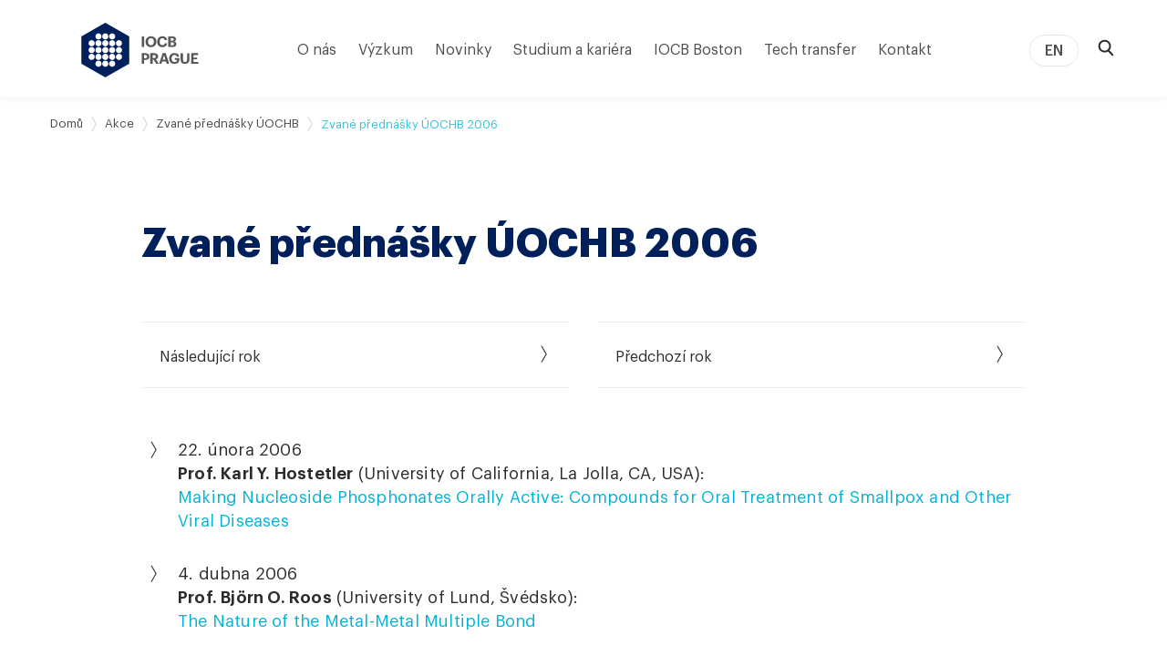

--- FILE ---
content_type: text/html; charset=UTF-8
request_url: https://www.uochb.cz/cs/zvane-prednasky-uochb-2006
body_size: 101675
content:
<!DOCTYPE html>
<html lang="cs">
<head>
  <meta charset="UTF-8">
  <meta name="viewport" content="width=device-width, initial-scale=1, minimum-scale=1, maximum-scale=1">

    <link rel="apple-touch-icon" sizes="57x57" href="/favicon/apple-icon-57x57.png">
  <link rel="apple-touch-icon" sizes="60x60" href="/favicon/apple-icon-60x60.png">
  <link rel="apple-touch-icon" sizes="72x72" href="/favicon/apple-icon-72x72.png">
  <link rel="apple-touch-icon" sizes="76x76" href="/favicon/apple-icon-76x76.png">
  <link rel="apple-touch-icon" sizes="114x114" href="/favicon/apple-icon-114x114.png">
  <link rel="apple-touch-icon" sizes="120x120" href="/favicon/apple-icon-120x120.png">
  <link rel="apple-touch-icon" sizes="144x144" href="/favicon/apple-icon-144x144.png">
  <link rel="apple-touch-icon" sizes="152x152" href="/favicon/apple-icon-152x152.png">
  <link rel="apple-touch-icon" sizes="180x180" href="/favicon/apple-icon-180x180.png">
  <link rel="icon" type="image/png" sizes="192x192" href="/favicon/android-icon-192x192.png">
  <link rel="icon" type="image/png" sizes="32x32" href="/favicon/favicon-32x32.png">
  <link rel="icon" type="image/png" sizes="96x96" href="/favicon/favicon-96x96.png">
  <link rel="icon" type="image/png" sizes="16x16" href="/favicon/favicon-16x16.png">
  <link rel="manifest" href="/favicon/manifest.json">

      
  <meta name="msapplication-TileColor" content="#ffffff">
  <meta name="msapplication-TileImage" content="/favicon/ms-icon-144x144.png">
  <meta name="theme-color" content="#ffffff">

  <title>
    Zvané přednášky ÚOCHB 2006
  </title>

  <meta name="description" content="V rámci cyklu Zvaných přednášek ÚOCHB hostíme na půdě našeho ústavu ty nejvýznačnější a nejzajímavější chemiky z celého světa od vycházejících hvězd až po držitele Nobelovy ceny.">
  <meta name="author" content="ÚOCHB">

  <meta name="twitter:card" content="summary_large_image">
  <meta name="twitter:site" content="@IOCBPrague">
  <meta name="twitter:creator" content="@IOCBPrague">
  <meta name="twitter:title" content="Zvané přednášky ÚOCHB 2006">
  <meta name="twitter:description"
        content="V rámci cyklu Zvaných přednášek ÚOCHB hostíme na půdě našeho ústavu ty nejvýznačnější a nejzajímavější chemiky z celého světa od vycházejících hvězd až po držitele Nobelovy ceny.">
  <meta name="twitter:image"
        content="https://www.uochb.cz/upload/files/c0/09/c00922bded0f7f21b4ae5b2c40de4d76ad610408.JPG">

  <meta property="og:url" content="https://www.uochb.cz/cs/zvane-prednasky-uochb-2006">
  <meta property="og:type" content="website">
  <meta property="og:title"
        content="Zvané přednášky ÚOCHB 2006">
  <meta property="og:image"
        content="https://www.uochb.cz/upload/files/c0/09/c00922bded0f7f21b4ae5b2c40de4d76ad610408.JPG">
  <meta property="og:description"
        content="V rámci cyklu Zvaných přednášek ÚOCHB hostíme na půdě našeho ústavu ty nejvýznačnější a nejzajímavější chemiky z celého světa od vycházejících hvězd až po držitele Nobelovy ceny.">
  <meta property="og:site_name" content="ÚOCHB">
  <meta property="og:locale" content="cs">

  <link rel="stylesheet" type="text/css" href="/styles.css?v=1769667645">

    <link rel="stylesheet" href="https://cdn.jsdelivr.net/gh/orestbida/cookieconsent@v2.8.8/dist/cookieconsent.css" media="print" onload="this.media='all'">
  <style>
    #cc--main {
      --cc-bg: #fff;
      --cc-text: #112954;

      /* primary button */
      --cc-btn-primary-bg: #00205b;
      --cc-btn-primary-text: var(--cc-bg);
      --cc-btn-primary-hover-bg: #002975;

      /* secpndary button */
      --cc-btn-secondary-bg: #dfe7f9;
      --cc-btn-secondary-text: var(--cc-text);
      --cc-btn-secondary-hover-bg: #c6d1ea;
      --cc-toggle-bg-off: #8fa8d6;
      --cc-toggle-bg-on: #3859d0;
      --cc-toggle-bg-readonly: #cbd8f1;
      --cc-toggle-knob-bg: #fff;
      --cc-toggle-knob-icon-color: #ecf2fa;
      --cc-block-text: var(--cc-text);
      --cc-cookie-category-block-bg: #ebeff9;
      --cc-cookie-category-block-bg-hover: #dbe5f9;
      --cc-section-border: #f1f3f5;
      --cc-cookie-table-border: #e1e7f3;
      --cc-overlay-bg: rgba(230, 235, 255, .85);
      --cc-webkit-scrollbar-bg: #ebeff9;
      --cc-webkit-scrollbar-bg-hover: #3859d0;
    }

    #cc--main #cm {
      right: 0;
      left: 0;
      bottom: 0;
      max-width: 100%;
    }

    #cc--main #c-inr {
      max-width: 50em;
      margin: auto;
    }

    #cc--main  .cc-link {
      color: #00B4D5;
      border: 0;
    }
    #cc--main  .cc-link:hover {
      color: #33dfff;
      text-decoration: underline;
    }

    #cc--main #c-ttl{
      color: var(--cc-btn-primary-bg);
    }

    /* Custom border radius */
    #cc--main #cm,
    #cc--main #s-bl .act .b-acc,
    #cc--main #s-inr,
    #cc--main .cc_div .b-tl,
    #cc--main .cc_div .c-bl{
      border-radius: 0;
    }

    #cc--main .cc_div .c-bn{
      border-radius: 0;
    }
  </style>
</head>
<body>
<div class="cc-custom">
  <script defer src="https://cdn.jsdelivr.net/gh/orestbida/cookieconsent@v2.8.8/dist/cookieconsent.js"></script>
</div>
<script>
  const cookieRerenderCallbacks = [];


  window.addEventListener('load', function(){
    // obtain plugin
    const cc = initCookieConsent();

    // run plugin with your configuration
    cc.run({
      current_lang: 'cs',
      autoclear_cookies: true,                   // default: false
      page_scripts: true,                        // default: false

      // mode: 'opt-in'                          // default: 'opt-in'; value: 'opt-in' or 'opt-out'
      // delay: 0,                               // default: 0
      // auto_language: '',                      // default: null; could also be 'browser' or 'document'
      // autorun: true,                          // default: true
      // force_consent: false,                   // default: false
      // hide_from_bots: false,                  // default: false
      // remove_cookie_tables: false             // default: false
      // cookie_name: 'cc_cookie',               // default: 'cc_cookie'
      // cookie_expiration: 182,                 // default: 182 (days)
      // cookie_necessary_only_expiration: 182   // default: disabled
      cookie_domain: '.' + location.hostname.split('.').slice(-2).join('.'),  // .uochb.cz or .uochb.localhost
      // cookie_path: '/',                       // default: root
      // cookie_same_site: 'Lax',                // default: 'Lax'
      // use_rfc_cookie: false,                  // default: false
      // revision: 0,                            // default: 0

      onFirstAction: function(user_preferences, cookie){},

      onAccept: function (cookie) {
        cookieRerenderCallbacks.forEach(callback => {
          callback(cookie.categories);
        })
      },

      onChange: function (cookie, changed_categories) {
        cookieRerenderCallbacks.forEach(callback => {
          callback(cookie.categories);
        })
      },

      gui_options: {
        consent_modal: {
          layout: 'cloud',               // box/cloud/bar
          position: 'bottom center',     // bottom/middle/top + left/right/center
          transition: 'slide',           // zoom/slide
          swap_buttons: false            // enable to invert buttons
        },
        settings_modal: {
          layout: 'box',                 // box/bar
          // position: 'left',           // left/right
          transition: 'slide'            // zoom/slide
        }
      },

      languages: {
        'cs': {
          consent_modal: {
            title: 'Používáme cookies',
            description: 'Tento web používá soubory cookie. Ty potřebujeme pro usnadnění jeho používání, vylepšování obsahu a poskytování vloženého obsahu ze sociálních sítí. <button type="button" data-cc="c-settings" class="cc-link">Podrobné nastavení</button>',
            primary_btn: {
              text: 'Přijmout vše',
              role: 'accept_all'
            },
            secondary_btn: {
              text: 'Přijmout nezbytné',
              role: 'accept_necessary'
            }
          },
          settings_modal: {
            title: 'Nastavení cookies',
            save_settings_btn: 'Uložit nastavení',
            accept_all_btn: 'Přijmout vše',
            reject_all_btn: 'Přijmout nezbytné',
            close_btn_label: 'Zavřít',
            cookie_table_headers: [
              {col1: 'Název'},
              {col2: 'Doména'},
              {col3: 'Expirace'},
              {col4: 'Popis'}
            ],
            blocks: [
              {
                title: 'Používáme cookies',
                description: 'Tento web používá soubory cookie. Ty potřebujeme pro usnadnění jeho používání, vylepšování obsahu a poskytování vloženého obsahu ze sociálních sítí.',
              }, {
                title: 'Nezbytné',
                description: 'Tyto cookies jsou nezbytné pro správné fungování webu.',
                toggle: {
                  value: 'necessary',
                  enabled: true,
                  readonly: true
                },
                cookie_table: [{
                  col1: 'PHPSESSID',
                  col2: 'www.uochb.cz',
                  col3: 'Po dobu relace (do zavření prohlížeče)',
                  col4: 'Slouží k rozpoznání uživatele a k zajištění požadovaného stavu stránky.',
                },{
                  col1: 'cc_cookie',
                  col2: 'www.uochb.cz',
                  col3: '6 měsíců',
                  col4: 'Slouží k zapamatování vaší volby nastavení cookies',
                }]
              }, {
                title: 'Analytické a marketingové',
                description: 'Tyto soubory cookie od společnosti Google slouží ke statistickým účelům (Google Analytics) a k měření účinnosti reklamních kampaní (Google Ads). Pomáhají nám sledovat, jak naši uživatelé web používají, a měřit úspěšnost reklamních aktivit.',
                toggle: {
                  value: 'analytics',     // your cookie category
                  enabled: false,
                  readonly: false
                },
                cookie_table: [             // list of all expected cookies
                  {
                    col1: '^_ga',
                    col2: 'google.com',
                    col3: '2 roky',
                    col4: 'Používá se k uložení a počítání zobrazení stránek. Pomáhá nám porozumět, jakým způsobem návštěvníci stránky využívají.',
                    is_regex: true
                  },
                  {
                    col1: '_gid',
                    col2: 'google.com',
                    col3: '1 den',
                    col4: 'Používá se k uložení a počítání zobrazení stránek. Pomáhá nám porozumět, jakým způsobem návštěvníci stránky využívají.',
                  },

                  {
                    col1: '_gcl_au',
                    col2: 'google.com',
                    col3: '90 dní',
                    col4: 'Používá se pro propojení kliknutí na reklamu s konverzí na webu (Google Ads).',
                  },
                  {
                    col1: '_gcl_aw',
                    col2: 'google.com',
                    col3: '90 dní',
                    col4: 'Ukládá informace o kliknutí na reklamu pro měření konverzí (Google Ads).',
                  }
                ]
              }, {
                title: 'Vložený obsah – Twitter',
                description: 'Na stránkách používáme vložený obsah z Twitteru. Pro zobrazení tohoto obsahu musíte přijmout následující cookies:',
                toggle: {
                  value: 'third-party-twitter',
                  enabled: false,
                  readonly: false
                },
                cookie_table: [
                  {
                    col1: 'guest_id, guest_id_ads, guest_id_marketing, personalization_id, _twitter_sess',
                    col2: '.twitter.com',
                    col3: '1 až 2 roky',
                    col4: 'Slouží pro zobrazení vloženého obsahu z Twitteru.',
                  },
                ]
              }, {
                title: 'Vložený obsah – YouTube',
                description: 'Na stránkách používáme vložený obsah z YouTube. Pro zobrazení tohoto obsahu musíte přijmout následující cookies:',
                toggle: {
                  value: 'third-party-youtube',
                  enabled: false,
                  readonly: false
                },
                cookie_table: [
                  {
                    col1: '^__Secure.*, AEC, APISID, CONSENT, HSID, NID, SAPISID, SEARCH_SAMESITE, SID, SIDCC, SSID,',
                    col2: 'google.com',
                    col3: '1 hodina až 1 rok ',
                    col4: 'Slouží pro zobrazení vložených videí z YouTube.',
                    is_regex: true
                  },
                  {
                    col1: '^__Secure.*, VISITOR_INFO.*, APISID, CONSENT, HSID, LOGIN_INFO, OTZ, PREF, SAPISID, SID, SIDCC, SSID, YSC',
                    col2: 'youtube.com',
                    col3: '1 hodina až 1 rok ',
                    col4: 'Slouží pro zobrazení vložených videí z YouTube.',
                    is_regex: true
                  },
                ]
              }, {
                title: 'Vložený obsah – Spotify',
                description: 'Na stránkách používáme vložený obsah ze Spotify. Pro zobrazení tohoto obsahu musíte přijmout následující cookies:',
                toggle: {
                  value: 'third-party-spotify',
                  enabled: false,
                  readonly: false
                },
                cookie_table: [
                  {
                    col1: 'sp_landing',
                    col2: '.spotify.com',
                    col3: '1 den',
                    col4: 'Slouží pro zobrazení vloženého obsahu ze Spotify.',
                  },
                  {
                    col1: 'sp_t',
                    col2: '.spotify.com',
                    col3: '1 rok',
                    col4: 'Slouží pro zobrazení vloženého obsahu ze Spotify.',
                  }
                ]
            }, {
                title: 'Vložený obsah – Facebook',
                description: 'Na stránkách používáme vložený obsah z Facebooku. Pro zobrazení tohoto obsahu musíte přijmout následující cookies:',
                toggle: {
                  value: 'third-party-facebook',
                  enabled: false,
                  readonly: false
                },
                cookie_table: [
                  {
                    col1: 'datr',
                    col2: 'facebook.com',
                    col3: '1 rok',
                    col4: 'Slouží pro zobrazení vloženého obsahu z Facebooku.',
                  }
                ]
              },
            ]
          }
        },
        'en': {
          consent_modal: {
            title: 'We use cookies',
            description: 'This website uses cookies to ensure it functions properly, to allow us better understand and improve user experience and to show the content of third-party services used by our website. <button type="button" data-cc="c-settings" class="cc-link">Let me choose.</button>',
            primary_btn: {
              text: 'Accept all',
              role: 'accept_all'
            },
            secondary_btn: {
              text: 'Accept necessary',
              role: 'accept_necessary'
            }
          },
          settings_modal: {
            title: 'Cookie preferences',
            save_settings_btn: 'Save settings',
            accept_all_btn: 'Accept all',
            reject_all_btn: 'Accept necessary',
            close_btn_label: 'Close',
            cookie_table_headers: [
              {col1: 'Name'},
              {col2: 'Domain'},
              {col3: 'Expiration'},
              {col4: 'Description'}
            ],
            blocks: [
              {
                title: 'We use cookies',
                description: 'This website uses cookies to ensure it functions properly, to allow us better understand and improve user experience and to show the content of third-party services used by our website.',
              }, {
                title: 'Strictly necessary cookies',
                description: 'These cookies are essential for the proper functioning of our website.',
                toggle: {
                  value: 'necessary',
                  enabled: true,
                  readonly: true
                },
                cookie_table: [{
                  col1: 'PHPSESSID',
                  col2: 'www.uochb.cz',
                  col3: 'For the session (until the browser is closed)',
                  col4: 'Used to maintain an anonymous user session from the server side.',
                },{
                  col1: 'cc_cookie',
                  col2: 'www.uochb.cz',
                  col3: '6 months',
                  col4: 'Used to remember your cookie preferences.',
                }]
              }, {
                title: 'Analytics and marketing cookies',
                description: 'These Google cookies are used for statistical purposes (Google Analytics) and to measure the effectiveness of advertising campaigns (Google Ads). They help us track how visitors use the website and measure the success of our advertising activities.',
                toggle: {
                  value: 'analytics',     // your cookie category
                  enabled: false,
                  readonly: false
                },
                cookie_table: [             // list of all expected cookies
                  {
                    col1: '^_ga',
                    col2: 'google.com',
                    col3: '2 years',
                    col4: 'To store and count pageviews. It helps us understand how visitors use the site.',
                    is_regex: true
                  },
                  {
                    col1: '_gid',
                    col2: 'google.com',
                    col3: '1 day',
                    col4: 'To store and count pageviews. It helps us understand how visitors use the site.',
                  },

                  {
                    col1: '_gcl_au',
                    col2: 'google.com',
                    col3: '90 days',
                    col4: 'Used to link ad clicks with conversions on the website (Google Ads).',
                  },
                  {
                    col1: '_gcl_aw',
                    col2: 'google.com',
                    col3: '90 days',
                    col4: 'Stores information about ad clicks for conversion measurement (Google Ads).',
                  }
                ]
              }, {
                title: 'Embedded content – Twitter',
                description: 'We use embedded content from Twitter on the site. To view the content, you must accept the following cookies:',
                toggle: {
                  value: 'third-party-twitter',
                  enabled: false,
                  readonly: false
                },
                cookie_table: [
                  {
                    col1: 'guest_id, guest_id_ads, guest_id_marketing, personalization_id, _twitter_sess',
                    col2: '.twitter.com',
                    col3: '1 to 2 years',
                    col4: 'To view embedded content from Twitter.',
                  }
                ]
              }, {
                title: 'Embedded content – YouTube',
                description: 'We use embedded content from YouTube on the site. To view the content, you must accept the following cookies:',
                toggle: {
                  value: 'third-party-youtube',
                  enabled: false,
                  readonly: false
                },
                cookie_table: [
                  {
                    col1: '^__Secure.*, AEC, APISID, CONSENT, HSID, NID, SAPISID, SEARCH_SAMESITE, SID, SIDCC, SSID,',
                    col2: 'google.com',
                    col3: '1 hour to 1 year',
                    col4: 'To view embedded videos from YouTube.',
                    is_regex: true
                  },
                  {
                    col1: '^__Secure.*, VISITOR_INFO.*, APISID, CONSENT, HSID, LOGIN_INFO, OTZ, PREF, SAPISID, SID, SIDCC, SSID, YSC',
                    col2: 'youtube.com',
                    col3: '1 hour to 1 year',
                    col4: 'To view embedded videos from YouTube.',
                    is_regex: true
                  },
                ]
              },{
                title: 'Embedded content – Spotify',
                description: 'We use embedded content from Spotify on the site. To view the content, you must accept the following cookies:',
                toggle: {
                  value: 'third-party-spotify',
                  enabled: false,
                  readonly: false
                },
                cookie_table: [
                  {
                    col1: 'sp_landing',
                    col2: '.spotify.com',
                    col3: '1 day',
                    col4: 'To view embedded content from Spotify.',
                  },
                  {
                    col1: 'sp_t',
                    col2: '.spotify.com',
                    col3: '1 year',
                    col4: 'To view embedded content from Spotify.',
                  }
                ]
              }, {
                title: 'Embedded content – Facebook',
                description: 'We use embedded content from Facebook on the site. To view the content, you must accept the following cookies:',
                toggle: {
                  value: 'third-party-facebook',
                  enabled: false,
                  readonly: false
                },
                cookie_table: [
                  {
                    col1: 'datr',
                    col2: 'facebook.com',
                    col3: '1 year',
                    col4: 'To view embedded content from Facebook.',
                  }
                ]
              },
            ]
          }
        },
      }
    });
  });
</script>

<script type="text/plain" data-cookiecategory="third-party-facebook">
  (function (d, s, id) {
    var js, fjs = d.getElementsByTagName(s)[0];
    if (d.getElementById(id)) return;
    js = d.createElement(s);
    js.id = id;
    js.src = 'https://connect.facebook.net/en_GB/sdk.js#xfbml=1&version=v3.2';
    fjs.parentNode.insertBefore(js, fjs);
  }(document, 'script', 'facebook-jssdk'));
</script>

<!-- Facebook Pixel Code -->
<script type="text/plain" data-cookiecategory="third-party-facebook">
  !function (f, b, e, v, n, t, s) {
    if (f.fbq) return;
    n = f.fbq = function () {
      n.callMethod ?
        n.callMethod.apply(n, arguments) : n.queue.push(arguments)
    };
    if (!f._fbq) f._fbq = n;
    n.push = n;
    n.loaded = !0;
    n.version = '2.0';
    n.queue = [];
    t = b.createElement(e);
    t.async = !0;
    t.src = v;
    s = b.getElementsByTagName(e)[0];
    s.parentNode.insertBefore(t, s)
  }(window, document, 'script',
    'https://connect.facebook.net/en_US/fbevents.js');
  fbq('init', '781294938699707');
  fbq('track', 'PageView');
</script>
<!-- End Facebook Pixel Code -->

<!-- Google tag (gtag.js) / GA4 + Google Ads -->
<script type="text/plain" data-cookiecategory="analytics" async src="https://www.googletagmanager.com/gtag/js?id=G-W90ET1YP61"></script>
<script type="text/plain" data-cookiecategory="analytics">
  window.dataLayer = window.dataLayer || [];
  function gtag(){dataLayer.push(arguments);}
  gtag('js', new Date());
  gtag('config', 'G-W90ET1YP61');
  gtag('config', 'AW-17909193478');
</script>



  <template id="search-item-template">
  <div class="a-search-item" :class="[mainModifier]" @click="openLink">
    <div class="a-search-item__content">
      <span class="a-search-item__main" v-html="main">
        <span>${main}</span>
      </span>
      <small
        class="a-search-item__second"
        :class="[secondClass]"
        v-html="second"
        >${second}</small
      >
      <small v-if="type == 'event'">${date}</small>
    </div>
    <span class="a-search-item__open-wrapper">
      <img class="a-search-item__open" src="/images/open-paper.png" />
    </span>
  </div>
</template><template id="spinner-template">
    <div class="loader" :style="loaderStyle">
        <div class="atom-spinner">
            <div class="spinner-inner">
                <div class="spinner-line"></div>
                <div class="spinner-line"></div>
                <div class="spinner-line"></div>
                <!--Chrome renders little circles malformed :(-->
                <div class="spinner-circle">
                &#9679;
                </div>
            </div>
        </div>
    </div>
</template><template id="article-preview-template">
  <a :href="href" class="m-articlePreview">
    <div class="m-articlePreview__content">
      <div
        class="m-articlePreview__content-date m-articlePreview__content-date--margin-top__none"
        v-if="date"
      >${ date }</div>

      <div class="m-articlePreview__content-title m-articlePreview__content-title--list">${ title }</div>

      <div v-if="image" class="m-articlePreview__archive-image-container is-for-mobile">
        <img class="m-articlePreview__archive-image" :src="image" alt="" />
      </div>

      <div class="m-articlePreview__content-text" v-html="text"></div>

      <div class="m-articlePreview__content-link">
        <div class="a-link" style="margin-top: 24px;">
          Přejít na článek
          <div class="m-publicationPreview__arrow">
            <div class="a-link__icon"><svg width="6" height="17" viewBox="0 0 6 17" fill="none" xmlns="http://www.w3.org/2000/svg">
<path fill-rule="evenodd" clip-rule="evenodd" d="M1.24042 0.209665L5.81669 8.14204L1.24042 16.0684H0.289063L4.86063 8.14204L0.289063 0.209665H1.24042Z" fill="#4A4A4A"/>
<mask id="mask0" x="0" y="0" width="6" height="17">
<path fill-rule="evenodd" clip-rule="evenodd" d="M1.24042 0.209665L5.81669 8.14204L1.24042 16.0684H0.289063L4.86063 8.14204L0.289063 0.209665H1.24042Z" fill="white"/>
</mask>
<g mask="url(#mask0)">
<rect x="-9" y="-4" width="24" height="24" fill="#00205B"/>
</g>
</svg>
</div>
          </div>
        </div>
      </div>
    </div>

    <div v-if="image" class="m-articlePreview__archive-image-container">
      <img class="m-articlePreview__archive-image" :src="image" alt="" />
    </div>
  </a>
</template>
<template id="event-preview-big-template">
    <a :href="link" class="m-eventPreviewBig">
        <div class="m-eventPreviewBig__content">
            <div class="m-eventPreviewBig__content-label">${ label }</div>
            <div class="m-eventPreviewBig__content-title">${ title }</div>
            <div class="m-eventPreviewBig__content-date">
                <span>${ date }</span>
            </div>
            <div class="m-eventPreviewBig__content-location" v-if="location">
                ${ location }
            </div>

            <div
                v-if="image"
                class="m-eventPreviewBig__image-container is-for-mobile"
            >
                <img class="m-eventPreviewBig__image" :src="image" />
            </div>

            <div class="m-eventPreviewBig__content-text" v-html="text"></div>
            <div class="m-eventPreviewBig__content-link">
                <span class="a-link">
                    Pokračovat na událost
                    <img
                        :src="'/icon/arrow-right.svg'"
                        class="a-link__icon"
                        alt=""
                    />
                </span>
            </div>
        </div>

        <div
            v-if="image"
            class="m-eventPreviewBig__image-container is-for-desktop"
        >
            <img class="m-eventPreviewBig__image" :src="image" />
        </div>
    </a>
</template>
<template id="header-main-search-template">
    <header class="m-header-main-search">
        <div class="a-container">
            <div class="m-header-main-search__content">
                <div class="m-header-main-search__rest"></div>
                <div class="m-header-main-search__input-wrapper">
                    <div class="m-header-main-search__input-image-wrapper">
                        <img
                            class="m-header-main-search__input-loop"
                            src="/images/search-loop.svg"
                            alt="Vyhledávání"
                        />
                    </div>

                    <input
                        autofocus
                        class="m-header-main-search__input"
                        type="text"
                        placeholder="Vyhledat na UOCHB…"
                        v-model="searchValue"
                        @keyup="onChange"
                        name="search"
                    />

                    <span
                        class="m-header-main-search__cancel-button"
                        @click="resetSearchQuery"
                        >x</span
                    >
                </div>

                <div class="m-header-main-search__close-wrapper">
                    <div class="m-header-main-search__close">
                        <a
                            class="m-header-main-search__close-link"
                            :href="backLink"
                            >Zrušit</a
                        >
                    </div>
                </div>
            </div>
        </div>
    </header>
</template>
<template id="instrument-category-preview-template">

    <a :href="link" class="m-instrument-category-preview">
        <div class="m-instrument-category-preview__content">
            <div class="m-instrument-category-preview__name">
                ${ name }
            </div>
        </div>
        <span class="m-instrument-category-preview__button">
            <img :src="'/icon/arrow-right-primary.svg'" alt="">
        </span>
    </a>

</template>
<template id="instrument-preview-template">
  <a :href="link" class="m-instrument-preview">
    <div class="m-instrument-preview__content">
      <div class="m-instrument-preview__name">${ name }</div>
      <div class="m-instrument-preview__image is-for-mobile">
        <img :src="image" :alt="imageAlt" v-if="image" />
      </div>

      <div class="m-instrument-preview__desc" v-html="description"></div>
    </div>
    <div class="m-instrument-preview__image is-for-desktop">
      <img :src="image" :alt="imageAlt" v-if="image" />
    </div>
  </a>
</template>
<template id="member-preview-template">
    <div class="member-preview">
        <div v-if="image" class="member-preview__image-container" :src="image">
            <img class="member-preview__image" :src="image" />
        </div>
        <div class="member-preview__text">
            <div class="member-preview__name">${ name }</div>

            <div class="member-preview__position">${ position }</div>
        </div>
        <img
            v-if="showArrow"
            src="/icon/arrow-right.svg"
            alt=""
            class="a-link__icon a-link__icon--no-martgin-right"
        />
    </div>
</template>
<template id="open-position-preview-template">

    <a :href="link" class="m-openPositionPreview">

        <div class="m-openPositionPreview__content">
            <div class="m-openPositionPreview__position">${ position }</div>
            <div class="m-openPositionPreview__name">${ name }</div>
            <div class="m-openPositionPreview__description">${ description }</div>
        </div>

        <div class="m-openPositionPreview__arrow">
            <svg width="6" height="17" viewBox="0 0 6 17" fill="none" xmlns="http://www.w3.org/2000/svg">
<path fill-rule="evenodd" clip-rule="evenodd" d="M1.24042 0.209665L5.81669 8.14204L1.24042 16.0684H0.289063L4.86063 8.14204L0.289063 0.209665H1.24042Z" fill="#4A4A4A"/>
<mask id="mask0" x="0" y="0" width="6" height="17">
<path fill-rule="evenodd" clip-rule="evenodd" d="M1.24042 0.209665L5.81669 8.14204L1.24042 16.0684H0.289063L4.86063 8.14204L0.289063 0.209665H1.24042Z" fill="white"/>
</mask>
<g mask="url(#mask0)">
<rect x="-9" y="-4" width="24" height="24" fill="#00205B"/>
</g>
</svg>
        </div>

    </a>

</template>
<template id="publication-preview-template">
  <div class="m-publicationPreview">
    <div class="m-publicationPreview__content">
      <div class="m-publicationPreview__name" v-html="name"></div>

      <div
        class="m-publicationPreview__ArchiveImage-container is-for-mobile"
        v-if="photo"
      >
        <img :src="photo" alt="" class="m-publicationPreview__ArchiveImage" />
      </div>

      <div class="m-publicationPreview__authors">
        <template v-for="(author, count) in authors" :key="count">
          <div
            v-if="!author.ldapId"
            :class="{
              'm-publicationPreview__author': true,
              'm-publicationPreview__author--hidden':
                !showAllAuthors && count + 1 > sliceNumber,
            }"
          >
            ${ author.name }
          </div>
          <a
            v-else
            :href=" author.linkUrl"
            :target="author.linkTarget"
            :class="{
              'm-publicationPreview__author': true,
              'm-publicationPreview__author--with-link': true,
              'm-publicationPreview__author--highlighted': author.isGroupAuthor,
              'm-publicationPreview__author--highlighted__blue': author.isGroupAuthor && author.groupColor == 'blue',
              'm-publicationPreview__author--highlighted__green': author.isGroupAuthor && author.groupColor == 'green',
              'm-publicationPreview__author--highlighted__orange': author.isGroupAuthor && author.groupColor == 'orange',
              'm-publicationPreview__author--hidden': !showAllAuthors && count + 1 > sliceNumber,
            }"
            >${ author.name }</a
          >
        </template>

        <button
          v-if="!showAllAuthors && authors.length > sliceNumber"
          @click.prevent="showAllAuthors = true"
          class="m-publicationPreview__more-authors"
        >
          + ${ authors.length - sliceNumber } ${ authors.length - sliceNumber >
          4 ? trans.mores : trans.more }
        </button>
      </div>

      <div class="m-publicationPreview__info" v-html="info"></div>

      <div v-if="link" class="m-publicationPreview__link">
        <a
          :href="link"
          target="_blank"
          rel="noopener"
          class="a-link"
          style="margin-top: 24px"
        >
          Přejít na publikaci
          <div class="m-publicationPreview__arrow">
            <div class="a-link__icon">
              <svg width="6" height="17" viewBox="0 0 6 17" fill="none" xmlns="http://www.w3.org/2000/svg">
<path fill-rule="evenodd" clip-rule="evenodd" d="M1.24042 0.209665L5.81669 8.14204L1.24042 16.0684H0.289063L4.86063 8.14204L0.289063 0.209665H1.24042Z" fill="#4A4A4A"/>
<mask id="mask0" x="0" y="0" width="6" height="17">
<path fill-rule="evenodd" clip-rule="evenodd" d="M1.24042 0.209665L5.81669 8.14204L1.24042 16.0684H0.289063L4.86063 8.14204L0.289063 0.209665H1.24042Z" fill="white"/>
</mask>
<g mask="url(#mask0)">
<rect x="-9" y="-4" width="24" height="24" fill="#00205B"/>
</g>
</svg>
            </div>
          </div>
        </a>
      </div>
    </div>

    <div
      class="m-publicationPreview__ArchiveImage-container is-for-desktop"
      v-if="photo"
    >
      <img :src="photo" alt="" class="m-publicationPreview__ArchiveImage" />
    </div>
  </div>
</template>
<template id="twitter-template">
  <div class="m-twitter" v-if="profileName">
    <div v-if="enabled" :key="container.width + 'x' + container.height">
      <a
        class="twitter-timeline"
        :href="'https://twitter.com/' + profileName"
        :data-width="container.width"
        :data-height="container.height"
        :data-link-color="container.color"
      >
        <spinner :style="{marginTop: '30px', marginBottom: '30px'}"></spinner>
      </a>
    </div>
    <div v-else>
      <div style="background-color: #dfe7f9; padding: 40px">
        <p>${ cookieTextBlocker }</p>
        <a href="" data-cc="c-settings">${ cookieTextOpenSettings }</a>
      </div>
    </div>
  </div>
</template>
<template id="unit-preview-template">

    <a :href="link" class="m-unitPreview" target="_blank" rel="noopener">

        <div class="m-unitPreview__content">

            <div class="m-unitPreview__tags">${ tags }</div>
            <div class="m-unitPreview__name-by-leader">${ nameByLeader }</div>
            <div class="m-unitPreview__name">${ name }</div>
            <div class="m-unitPreview__keywords">
                <div class="a-tag" v-for="(keyword, k) in keywords" :key="k">${ keyword }</div>
            </div>

        </div>

        <div class="m-unitPreview__arrow">
            <svg width="6" height="17" viewBox="0 0 6 17" fill="none" xmlns="http://www.w3.org/2000/svg">
<path fill-rule="evenodd" clip-rule="evenodd" d="M1.24042 0.209665L5.81669 8.14204L1.24042 16.0684H0.289063L4.86063 8.14204L0.289063 0.209665H1.24042Z" fill="#4A4A4A"/>
<mask id="mask0" x="0" y="0" width="6" height="17">
<path fill-rule="evenodd" clip-rule="evenodd" d="M1.24042 0.209665L5.81669 8.14204L1.24042 16.0684H0.289063L4.86063 8.14204L0.289063 0.209665H1.24042Z" fill="white"/>
</mask>
<g mask="url(#mask0)">
<rect x="-9" y="-4" width="24" height="24" fill="#00205B"/>
</g>
</svg>
        </div>

    </a>

</template>
<template id="vue-content-gallery-template">
  <section class="o-vueContentGallery">
    <figure class="o-vueContentGallery__figure">
      <img
        :src="activeImage.path"
        :alt="activeImage.alt || ''"
        class="o-vueContentGallery__active"
      />

      <figcaption
        class="o-vueContentGallery__caption"
        v-html="activeImage.caption"
      ></figcaption>
    </figure>

    <ul class="o-vueContentGallery__thumbnails">
      <li>
        <img
          v-for="(image, i) in images"
          :src="image.path"
          :alt="image.alt"
          class="o-vueContentGallery__thumbnail"
          @click="selectImage(i)"
          @keypress.enter="selectImage(i)"
          :tabindex="i + 1"
        >
      </li>
    </ul>
  </section>
</template>
<template id="archive-filter-template">
  <form class="o-archive-filter" ref="filterForm">
    <div class="o-archive-filter__block" v-if="enableSearch">
      <div class="o-archive-filter__input-wrapper">
        <div class="o-archive-filter__input-image-wrapper">
          <img class="o-archive-filter__input-loop" :src="'/images/search-loop.svg'" alt />
        </div>
        <input
          class="o-archive-filter__input"
          type="text"
          placeholder="Vyhledejte cokoliv…"
          v-model="searchValue"
          @keyup="onChange"
          name="search"
        />
      </div>
    </div>

    <div class="o-archive-filter__block" v-for="item in fields">
      <div class="o-archive-filter__header" @click="item.opened = !item.opened">
        <div class="o-archive-filter__label">${ item.label }</div>
        <div class="o-archive-filter__button">+</div>
      </div>

      <div class="o-archive-filter__content" v-show="item.opened">
        <div class="o-archive-filter__tags" v-if="item.type === 'tags'">
          <div class="o-archive-filter__tag" v-for="tag in item.tags">
            <!--  include web_atom('tag') with {
                        text: tag.text,
                        size: "sm",
                        type: loop.first ? "active" : ""
            }-->
            ${ tag.text }
          </div>
        </div>

        <div v-if="item.type === 'search'">
          <vue-multiselect
            v-model="item.model"
            :options="getOptions(item)"
            :multiple="true"
            :close-on-select="false"
            :clear-on-select="false"
            label="apiLabel"
            track-by="apiId"
            @search-change="asyncFind"
            :internal-search="false"
            open-direction="bottom"
            :id="item.key"
            @select="onChange"
            @remove="onChange"
            select-label="✓"
            deselect-label="×"
            selected-label="✓"
            placeholder="Vyberte možnost"
          >
            <span slot="noOptions">Žádné výsledky.</span>
            <span slot="noResult">Žádné výsledky.</span>
          </vue-multiselect>
        </div>

        <div class="o-archive-filter__rows" v-if="item.type === 'checkbox'">
          <div class="o-archive-filter__row" v-for="checkbox in item.choices">
            <label class="o-archive-filter__row-label">
              <input
                type="checkbox"
                class="o-archive-filter__control"
                :value="checkbox.value"
                @change="onChange"
                v-model="item.model"
              />
              <span class="o-archive-filter__checkmark"></span>
              ${ checkbox.label }
            </label>
          </div>
        </div>

        <div class="o-archive-filter__rows" v-if="item.type === 'radio'">
          <div class="o-archive-filter__row" v-for="radio in item.choices">
            <label class="o-archive-filter__row-label">
              <input
                type="radio"
                class="o-archive-filter__control"
                :value="radio.value"
                @change="onChange"
                :selected="radio.selected"
                v-model="item.model"
              />
              <span class="o-archive-filter__checkmark o-archive-filter__checkmark--rounded"></span>
              ${ radio.label }
            </label>
          </div>
        </div>

        <div class="o-archive-filter__radios" v-if="item.type === 'radioWithCheckboxes'">
          <div class="o-archive-filter__row" v-for="radio in item.choices">
            <label class="o-archive-filter__row-label">
              <input
                type="radio"
                class="o-archive-filter__control"
                :value="radio.value"
                @change="onChange"
                v-model="item.model"
              />
              <span class="o-archive-filter__checkmark o-archive-filter__checkmark--rounded"></span>
              ${ radio.label }
            </label>

            <div v-if="item.model == radio.value" class="o-archive-filter__subchoices">
              <div class="o-archive-filter__row" v-for="checkbox in radio.choices">
                <label class="o-archive-filter__row-label">
                  <input
                    type="checkbox"
                    class="o-archive-filter__control"
                    :value="checkbox.value"
                    @change="onChange"
                    v-model="item.checkboxesModel"
                    :disabled="item.model !== radio.value"
                  />
                  <span class="o-archive-filter__checkmark"></span>
                  ${ checkbox.label }
                </label>
              </div>
            </div>
          </div>
        </div>
      </div>
    </div>

    <a v-for="(link, l) in links" :class="blockClassName(link)" :key="l" :href="link.link">
      <div class="o-archive-filter__header">
        <div class="o-archive-filter__label">${ link.label }</div>
      </div>
    </a>
  </form>
</template>
<template id="archive-template">
  <div class="o-archive">
    <archive-filter
      :enable-search="config.search"
      :fields="config.filter"
      :links="config.links"
      :default-items="config.items"
      @change="updateList"
      @init="updateList"
    ></archive-filter>

    <div class="o-archive-positions">
      <div
        class="o-archive-positions__item o-archive-positions__item--header"
        v-if="config.heading"
      >
        <div class="o-archive__heading">${ config.heading }</div>

        <a class="a-link" :href="config.backLink.link.url" v-if="config.backLink">
          <img
            :src="'/icon/arrow-right.svg'"
            class="a-link__icon-left a-link__icon-left--arrow"
            alt
          />
          ${ config.backLink.label }
        </a>
      </div>

      <div v-if="items && items.length > 0">
        <open-position-preview
          v-if="type === 'open-position'"
          v-for="(item, i) in items"
          :key="i"
          class="o-archive-positions__item"
          :description="item.topic"
          :name="item.title"
          :position="item.type"
          :link="item.link"
        ></open-position-preview>

        <event-preview-big
          v-if="type === 'event'"
          v-for="(item, i) in items"
          :key="i"
          class="o-archive-positions__item"
          :image="item.image"
          :link="item.link"
          :title="item.title"
          :location="item.location"
          :label="item.labels.join(' | ')"
          :date="item.date"
          :text="item.text"
        ></event-preview-big>

        <publication-preview
          v-if="type === 'publication'"
          v-for="(item, i) in items"
          :key="i"
          :name="item.name"
          :info="item.info"
          :photo="item.photo"
          :link="item.link"
          :external="item.external"
          :authors="item.authors"
          class="o-archive-positions__item"
          :trans="trans"
        ></publication-preview>

        <article-preview
          v-if="type === 'article'"
          v-for="(item, i) in items"
          :key="i"
          :image="item.image"
          :title="item.title"
          :date="item.published"
          :text="item.text"
          :href="item.link"
          class="o-archive-positions__item"
        ></article-preview>

        <unit-preview
          v-if="type === 'unit'"
          v-for="(item, i) in items"
          :key="i"
          class="o-archive-positions__item"
          :name="item.name"
          :name-by-leader="item.nameByLeader"
          :keywords="item.keywords"
          :tags="item.tags.join(' | ')"
          :link="item.link"
        ></unit-preview>

        <instrument-category-preview
          v-if="type === 'instrumentCategory'"
          v-for="(item, i) in items"
          :key="i"
          class="o-archive-positions__item o-archive-positions__item--condensed"
          :name="item.label"
          :href="item.link"
        ></instrument-category-preview>

        <div v-if="type ===  'instrument'">
          <div v-for="(item, i) in items" :key="i">
            <h2 class="o-archive-instruments__subcategory" v-if="item.category">${ item.category }</h2>

            <instrument-preview
              v-for="(instrument, j) in item.items"
              :key="j"
              class="o-archive-positions__item"
              :name="instrument.name"
              :description="instrument.description"
              :image="instrument.image"
              :image-alt="instrument.name"
              :link="instrument.link"
            ></instrument-preview>
          </div>
        </div>
      </div>
      <div v-else>
        <div
          v-if="isMounted && !isLoadingNextPage"
          style="padding: 30px 0 30px 40px"
        >${ noResultsMessage }</div>
      </div>
      <div v-if="!disableNextPageLoading" ref="nextPage">
        <spinner style="margin: 30px auto" v-if="isLoadingNextPage" />
      </div>
    </div>
  </div>
</template><template id="directory-template">
  <div
    :class="{'o-directory__search-container' : true, 'o-directory__search-container--embed' : embed}"
  >
    <div class="o-directory__search">
      <div class="o-directory__input-wrapper">
        <div class="o-directory__input-image-wrapper">
          <img class="o-directory__input-loop" src="/images/search-loop.svg" />
        </div>
        <input
          @keyup="onChange"
          class="o-directory__input"
          type="text"
          :placeholder="placeholder"
          v-model="search"
        />
      </div>
    </div>

    <div class="o-directory__filter" v-if="expanded">
      <span
        :class="itemClass(letter.letter)"
        @click="changeLetter(letter)"
        v-for="letter in filterLetters()"
        :key="letter.letter"
      >${ letter.letter }</span>
    </div>

    <div class="o-directory__items" v-if="isSearchingSomething">
      <!-- Filter selector -->
      <div v-if="expanded && filter.letter" class="o-directory__title">${filter.letter.letter}</div>
      <div v-if="!results.length && !isLoading">${ noResult }</div>

      <!-- results -->
      <div
        @click="redirectToLink(row.link)"
        class="o-directory__item"
        v-for="row in results"
        :key="row.index"
      >
        <member-preview
          :name="row.surname + ' ' + row.name"
          :position="row.position"
          :image="showMemberImage ? row.image : null"
          :show-arrow="true"
        />
      </div>
      <spinner style="margin: 30px auto" v-if="isLoading" />
    </div>
  </div>
</template><template id="member-select-template">
  <div class="member-select">
    <vue-multiselect
      v-model="value"
      :options="options"
      @select="selectOption"
      :show-labels="false"
      placeholder="Vyhledat osoby…"
      label="fullName"
      track-by="id"
      @search-change="asyncFind"
    >
      <template slot="noResult">Vašemu vyhledávání nevyhovují žádné výsledky.</template>
      <template slot="noOptions">Vašemu vyhledávání nevyhovují žádné výsledky.</template>
      <template slot="option" slot-scope="props">
        <member-preview
          :name="props.option.fullName"
          :position="props.option.position"
          :image="props.option.photo"
          :link="props.option.link"
        ></member-preview>
      </template>
      <template slot="singleLabel" slot-scope="props">${ props.option.title }</template>
    </vue-multiselect>
  </div>
</template>
<template id="search-template">
  <div class="o-search-global">
    <header-main-search @change="updateList" :back-link="config.backLink"></header-main-search>
    <search-results
      ref="results"
      :results="results"
      @load-next="loadNext"
      :translations="translations"
    ></search-results>
  </div>
</template><template id="search-results-template">
  <div class="o-search-results">
    <ul class="o-search-results__tabs">
      <li
        :class="{'o-search-results__tab': true, 'o-search-results__tab--active': selectedCategory == null }"
        @click="selectCategory(null)"
      >
        Vše
        <span v-if="allItemsLength" class="o-search-results__tab--count">
          <span>(${ allItemsLength })</span>
        </span>
        <span v-if="somethingLoading" class="o-search-results__tab--loader">
          <spinner size="25px"></spinner>
        </span>
      </li>

      <li
        v-for="(categoryResults, categoryKey) in results"
        v-bind:key="'tabs:' + categoryKey"
        :class="{'o-search-results__tab': true, 'o-search-results__tab--active': selectedCategory == categoryKey }"
        @click="selectCategory(categoryKey)"
      >
        ${categoryResults.label}
        <span
          v-if="categoryResults.total"
          class="o-search-results__tab--count"
        >
          <span>(${ categoryResults.total })</span>
        </span>
        <span v-if="categoryResults.loading" class="o-search-results__tab--loader">
          <spinner size="25px"></spinner>
        </span>
      </li>
    </ul>

    <div v-for="(categoryResults, categoryKey) in results" v-bind:key="'result:' + categoryKey">
      <div
        v-if="results[categoryKey].rows.length && (selectedCategory == categoryKey || !selectedCategory)"
      >
        <!-- Headline for all results -->
        <label
          class="o-search-results__label"
          v-if="!selectedCategory"
          @click="selectCategory(categoryKey)"
        >${ results[categoryKey].label }</label>

        <div class="o-search-results__results">
          <search-item
            v-for="row in ( selectedCategory ? results[categoryKey].rows : results[categoryKey].rows.slice(0, 3))"
            :key="row.id"
            :main="itemMainValue(row, categoryKey)"
            :second="itemSecondValue(row, categoryKey)"
            :link="row.link"
            type="big"
          ></search-item>
        </div>

        <div v-if="selectedCategory && !results[categoryKey].isLast" ref="nextPage">
          <spinner v-if="results[categoryKey].isLoadingNext" size="25px"></spinner>
        </div>

        <div
          @click="selectCategory(categoryKey)"
          class="o-search-results__results--more"
          v-if="!selectedCategory && results[categoryKey].total > 3"
        >${ translations.showNext + " (" + (results[categoryKey].total - 3) + ")" }</div>
      </div>
    </div>
  </div>
</template><template id="vue-content-embed-youtube-template">
  <div v-if="enabled" >
    <div class="o-vueContentEmbedYoutube__wrapper">
      <div class="o-vueContentEmbedYoutube">
        <iframe class="a-embedYoutube__item" :src="src"></iframe>
      </div>
    </div>
  </div>
  <div v-else>
    <div style="background-color: #dfe7f9; padding: 40px">
      <p>${ cookieTextBlocker }</p>
      <a href="" data-cc="c-settings">${ cookieTextOpenSettings }</a>
    </div>
  </div>
</template><template id="vue-content-embed-facebook-template">
  <div v-if="enabled" >
    <div class="fb-page"
         :data-href="href"
         data-tabs="timeline"
         data-width="500"
         data-height=""
         data-small-header="false"
         data-adapt-container-width="true"
         data-hide-cover="false"
         data-show-facepile="false">
      <blockquote :cite="href" class="fb-xfbml-parse-ignore">
        <a :href="href"></a>
      </blockquote>
    </div>
  </div>
  <div v-else>
    <div style="background-color: #dfe7f9; padding: 40px">
      <p>${ cookieTextBlocker }</p>
      <a href="" data-cc="c-settings">${ cookieTextOpenSettings }</a>
    </div>
  </div>
</template><template id="vue-content-embed-spotify-template">
  <div v-if="enabled" >
    <div class="o-vueContentEmbedSpotify__wrapper">
      <div class="o-vueContentEmbedSpotify">
        <iframe width="100%" height="152" :src="src" frameborder="0" frameBorder="0" allowfullscreen="" allow="autoplay; clipboard-write; encrypted-media; fullscreen; picture-in-picture" loading="lazy"></iframe>
      </div>
    </div>
  </div>
  <div v-else>
    <div style="background-color: #dfe7f9; padding: 40px">
      <p>${ cookieTextBlocker }</p>
      <a href="" data-cc="c-settings">${ cookieTextOpenSettings }</a>
    </div>
  </div>
</template><template id="vue-bluesky-template">
  <div class="bluesky-e" :style="{height: height}">
    <div
      v-for="post in posts"
      :key="post.uri"
      class="post"
      :class="{'with-thread': post.children.length > 0}"
    >
      <div>
        <blockquote
          class="bluesky-embed"
          :data-bluesky-uri="post.uri"
          :data-bluesky-cid="post.cid"
          data-bluesky-embed-color-mode="light"
        />
      </div>
      <div v-if="post.children.length > 0" class="thread">
        <div v-for="threadPost in post.children.reverse()">
          <blockquote
            class="bluesky-embed"
            :data-bluesky-uri="threadPost.uri"
            :data-bluesky-cid="threadPost.cid"
            data-bluesky-embed-color-mode="light"
          />
        </div>
      </div>
    </div>
  </div>
</template>

<div id="vue">
    
      
    


<header class="m-header-main-white">
    <div class="m-header-main-white__main-section">
        <div class="a-container">
                    <div class="m-header-main-white__navigation-wrapper">
                    <div class="m-header-main-white__logo">
                        <a href="/cs" style="height: 60px" aria-label="Ústav organické chemie a biochemie AV ČR - odkaz na úvodní stránku">
                                        
                            <svg role="img" height="100%" width="100%" viewBox="75.254 116.803 190.312 88.834" xmlns="http://www.w3.org/2000/svg">
                    <title>Zvané přednášky ÚOCHB 2006</title>
                <path fill="#00205b" d="M 114.159 116.773 L 75.329 138.963 L 75.329 183.343 L 114.159 205.533 L 152.999 183.343 L 152.999 138.963 L 114.159 116.773 L 114.159 116.773 Z M 91.969 177.253 C 89.209 177.253 86.969 175.013 86.969 172.243 C 86.969 169.473 89.209 167.233 91.969 167.233 C 94.729 167.233 96.979 169.483 96.979 172.243 C 96.979 175.003 94.739 177.253 91.969 177.253 Z M 91.969 166.153 C 89.209 166.153 86.969 163.913 86.969 161.153 C 86.969 158.393 89.209 156.143 91.969 156.143 C 94.729 156.143 96.979 158.383 96.979 161.153 C 96.979 163.923 94.739 166.153 91.969 166.153 Z M 91.969 155.063 C 89.209 155.063 86.969 152.823 86.969 150.053 C 86.969 147.283 89.209 145.053 91.969 145.053 C 94.729 145.053 96.979 147.293 96.979 150.053 C 96.979 152.813 94.739 155.063 91.969 155.063 Z M 103.069 188.343 C 100.299 188.343 98.059 186.103 98.059 183.333 C 98.059 180.563 100.299 178.323 103.069 178.323 C 105.839 178.323 108.069 180.573 108.069 183.333 C 108.069 186.093 105.829 188.343 103.069 188.343 Z M 103.069 177.253 C 100.299 177.253 98.059 175.013 98.059 172.243 C 98.059 169.473 100.299 167.233 103.069 167.233 C 105.839 167.233 108.069 169.483 108.069 172.243 C 108.069 175.003 105.829 177.253 103.069 177.253 Z M 103.069 166.153 C 100.299 166.153 98.059 163.913 98.059 161.153 C 98.059 158.393 100.299 156.143 103.069 156.143 C 105.839 156.143 108.069 158.383 108.069 161.153 C 108.069 163.923 105.829 166.153 103.069 166.153 Z M 103.069 155.063 C 100.299 155.063 98.059 152.823 98.059 150.053 C 98.059 147.283 100.299 145.053 103.069 145.053 C 105.839 145.053 108.069 147.293 108.069 150.053 C 108.069 152.813 105.829 155.063 103.069 155.063 Z M 103.069 143.973 C 100.299 143.973 98.059 141.723 98.059 138.963 C 98.059 136.203 100.299 133.953 103.069 133.953 C 105.839 133.953 108.069 136.193 108.069 138.963 C 108.069 141.733 105.829 143.973 103.069 143.973 Z M 114.159 188.343 C 111.399 188.343 109.159 186.103 109.159 183.333 C 109.159 180.563 111.399 178.323 114.159 178.323 C 116.919 178.323 119.169 180.573 119.169 183.333 C 119.169 186.093 116.929 188.343 114.159 188.343 Z M 114.159 177.253 C 111.399 177.253 109.159 175.013 109.159 172.243 C 109.159 169.473 111.399 167.233 114.159 167.233 C 116.919 167.233 119.169 169.483 119.169 172.243 C 119.169 175.003 116.929 177.253 114.159 177.253 Z M 114.159 166.153 C 111.399 166.153 109.159 163.913 109.159 161.153 C 109.159 158.393 111.399 156.143 114.159 156.143 C 116.919 156.143 119.169 158.383 119.169 161.153 C 119.169 163.923 116.929 166.153 114.159 166.153 Z M 114.159 155.063 C 111.399 155.063 109.159 152.823 109.159 150.053 C 109.159 147.283 111.399 145.053 114.159 145.053 C 116.919 145.053 119.169 147.293 119.169 150.053 C 119.169 152.813 116.929 155.063 114.159 155.063 Z M 114.159 143.973 C 111.399 143.973 109.159 141.723 109.159 138.963 C 109.159 136.203 111.399 133.953 114.159 133.953 C 116.919 133.953 119.169 136.193 119.169 138.963 C 119.169 141.733 116.929 143.973 114.159 143.973 Z M 125.259 188.343 C 122.489 188.343 120.249 186.103 120.249 183.333 C 120.249 180.563 122.489 178.323 125.259 178.323 C 128.029 178.323 130.259 180.573 130.259 183.333 C 130.259 186.093 128.019 188.343 125.259 188.343 Z M 125.259 177.253 C 122.489 177.253 120.249 175.013 120.249 172.243 C 120.249 169.473 122.489 167.233 125.259 167.233 C 128.029 167.233 130.259 169.483 130.259 172.243 C 130.259 175.003 128.019 177.253 125.259 177.253 Z M 125.259 166.153 C 122.489 166.153 120.249 163.913 120.249 161.153 C 120.249 158.393 122.489 156.143 125.259 156.143 C 128.029 156.143 130.259 158.383 130.259 161.153 C 130.259 163.923 128.019 166.153 125.259 166.153 Z M 125.259 155.063 C 122.489 155.063 120.249 152.823 120.249 150.053 C 120.249 147.283 122.489 145.053 125.259 145.053 C 128.029 145.053 130.259 147.293 130.259 150.053 C 130.259 152.813 128.019 155.063 125.259 155.063 Z M 125.259 143.973 C 122.489 143.973 120.249 141.723 120.249 138.963 C 120.249 136.203 122.489 133.953 125.259 133.953 C 128.029 133.953 130.259 136.193 130.259 138.963 C 130.259 141.733 128.019 143.973 125.259 143.973 Z M 136.359 177.253 C 133.589 177.253 131.349 175.013 131.349 172.243 C 131.349 169.473 133.589 167.233 136.359 167.233 C 139.129 167.233 141.359 169.483 141.359 172.243 C 141.359 175.003 139.119 177.253 136.359 177.253 Z M 136.359 166.153 C 133.589 166.153 131.349 163.913 131.349 161.153 C 131.349 158.393 133.589 156.143 136.359 156.143 C 139.129 156.143 141.359 158.383 141.359 161.153 C 141.359 163.923 139.119 166.153 136.359 166.153 Z M 136.359 155.063 C 133.589 155.063 131.349 152.823 131.349 150.053 C 131.349 147.283 133.589 145.053 136.359 145.053 C 139.129 145.053 141.359 147.293 141.359 150.053 C 141.359 152.813 139.119 155.063 136.359 155.063 Z" style="stroke-width: 0px;" transform="matrix(0.9999999999999999, 0, 0, 0.9999999999999999, 0, 7.105427357601002e-15)"/>
        <polygon fill="#575756" points="173.359 138.983 177.269 138.983 177.269 156.153 173.359 156.153 173.359 138.983 173.359 138.983" style="stroke-width: 0px;" transform="matrix(0.9999999999999999, 0, 0, 0.9999999999999999, 0, 7.105427357601002e-15)"/>
        <path fill="#575756" d="M 188.289 138.743 C 183.199 138.743 179.459 142.373 179.459 147.483 L 179.459 147.673 C 179.459 152.693 182.889 156.423 188.269 156.423 C 193.649 156.423 197.129 152.693 197.129 147.583 L 197.129 147.393 C 197.129 142.223 193.459 138.743 188.289 138.743 L 188.289 138.743 Z M 193.069 147.633 C 193.069 151.093 191.249 153.323 188.339 153.323 C 185.429 153.323 183.519 151.163 183.519 147.653 L 183.519 147.463 C 183.519 144.003 185.319 141.813 188.289 141.813 C 191.259 141.813 193.069 144.103 193.069 147.433 L 193.069 147.633 L 193.069 147.633 Z" style="stroke-width: 0px;" transform="matrix(0.9999999999999999, 0, 0, 0.9999999999999999, 0, 7.105427357601002e-15)"/>
        <path fill="#575756" d="M 198.329 147.683 L 198.329 147.493 C 198.329 142.283 201.979 138.723 206.859 138.723 C 210.989 138.723 214.069 140.743 214.469 144.963 L 210.479 144.963 C 210.189 142.893 209.039 141.793 206.879 141.793 C 204.169 141.793 202.439 143.903 202.439 147.463 L 202.439 147.653 C 202.439 151.203 204.069 153.273 206.909 153.273 C 209.049 153.273 210.539 152.193 210.849 149.983 L 214.669 149.983 C 214.239 154.233 211.189 156.423 206.959 156.423 C 201.339 156.423 198.339 152.963 198.339 147.683 L 198.329 147.683 Z" style="stroke-width: 0px;" transform="matrix(0.9999999999999999, 0, 0, 0.9999999999999999, 0, 7.105427357601002e-15)"/>
        <path fill="#575756" d="M 226.109 147.223 C 228.029 146.673 228.899 145.353 228.899 143.543 L 228.899 143.453 C 228.899 140.523 226.949 138.983 223.209 138.983 L 216.459 138.983 L 216.459 156.153 L 223.519 156.153 C 227.479 156.153 229.549 154.503 229.549 151.353 L 229.549 151.253 C 229.549 148.953 228.349 147.673 226.109 147.223 Z M 220.249 141.653 L 222.559 141.653 C 224.379 141.653 225.199 142.293 225.199 143.743 L 225.199 143.833 C 225.199 145.373 224.449 146.043 222.579 146.043 L 220.249 146.043 L 220.249 141.653 L 220.249 141.653 Z M 225.699 151.043 C 225.699 152.603 224.839 153.463 222.919 153.463 L 220.249 153.463 L 220.249 148.543 L 222.729 148.543 C 224.839 148.543 225.699 149.353 225.699 150.943 L 225.699 151.043 Z" style="stroke-width: 0px;" transform="matrix(0.9999999999999999, 0, 0, 0.9999999999999999, 0, 7.105427357601002e-15)"/>
        <path fill="#575756" d="M 179.189 166.213 L 173.259 166.213 L 173.259 183.383 L 177.129 183.383 L 177.129 177.143 L 179.309 177.143 C 183.229 177.143 185.749 175.413 185.749 171.783 L 185.749 171.693 C 185.749 168.063 183.369 166.213 179.189 166.213 Z M 181.999 171.813 C 181.999 173.513 180.999 174.433 179.099 174.433 L 177.129 174.433 L 177.129 169.173 L 179.099 169.173 C 180.949 169.173 181.999 169.893 181.999 171.713 L 181.999 171.813 Z" style="stroke-width: 0px;" transform="matrix(0.9999999999999999, 0, 0, 0.9999999999999999, 0, 7.105427357601002e-15)"/>
        <path fill="#575756" d="M 196.399 176.083 C 198.419 175.483 199.929 174.113 199.929 171.523 L 199.929 171.423 C 199.929 167.873 197.359 166.213 193.309 166.213 L 187.159 166.213 L 187.159 183.383 L 191.019 183.383 L 191.019 176.763 L 192.699 176.763 L 196.809 183.383 L 200.939 183.383 L 196.399 176.083 L 196.399 176.083 Z M 196.139 171.643 C 196.139 173.303 195.149 174.113 193.209 174.113 L 191.019 174.113 L 191.019 169.193 L 193.209 169.193 C 195.079 169.193 196.139 169.793 196.139 171.543 L 196.139 171.643 L 196.139 171.643 Z" style="stroke-width: 0px;" transform="matrix(0.9999999999999999, 0, 0, 0.9999999999999999, 0, 7.105427357601002e-15)"/>
        <path fill="#575756" d="M 212.309 166.213 L 207.239 166.213 L 201.589 183.383 L 205.239 183.383 L 206.419 179.573 L 212.639 179.573 L 213.819 183.383 L 217.879 183.383 L 212.309 166.213 L 212.309 166.213 Z M 207.259 176.803 L 209.539 169.383 L 211.799 176.803 L 207.259 176.803 Z" style="stroke-width: 0px;" transform="matrix(0.9999999999999999, 0, 0, 0.9999999999999999, 0, 7.105427357601002e-15)"/>
        <path fill="#575756" d="M 217.779 174.913 L 217.779 174.723 C 217.779 169.563 221.459 165.953 226.519 165.953 C 230.339 165.953 233.749 167.703 234.159 171.953 L 230.289 171.953 C 229.949 169.933 228.629 169.023 226.569 169.023 C 223.589 169.023 221.839 171.253 221.839 174.763 L 221.839 174.953 C 221.839 178.263 223.259 180.643 226.619 180.643 C 229.499 180.643 230.679 178.983 230.749 177.013 L 226.879 177.013 L 226.879 174.183 L 234.589 174.183 L 234.589 176.013 C 234.589 180.603 231.659 183.653 226.519 183.653 C 220.899 183.653 217.779 180.003 217.779 174.913 Z" style="stroke-width: 0px;" transform="matrix(0.9999999999999999, 0, 0, 0.9999999999999999, 0, 7.105427357601002e-15)"/>
        <path fill="#575756" d="M 236.469 176.693 L 236.469 166.223 L 240.389 166.223 L 240.389 176.453 C 240.389 179.313 241.229 180.563 243.579 180.563 C 245.929 180.563 246.889 179.463 246.889 176.313 L 246.889 166.223 L 250.809 166.223 L 250.809 176.553 C 250.809 181.233 248.189 183.663 243.559 183.663 C 238.929 183.663 236.469 181.263 236.469 176.693 L 236.469 176.693 Z" style="stroke-width: 0px;" transform="matrix(0.9999999999999999, 0, 0, 0.9999999999999999, 0, 7.105427357601002e-15)"/>
        <polygon fill="#575756" points="253.539 166.213 264.729 166.213 264.729 169.243 257.409 169.243 257.409 173.253 263.269 173.253 263.269 176.093 257.409 176.093 257.409 180.363 265.119 180.363 265.119 183.393 253.539 183.393 253.539 166.213 253.539 166.213" style="stroke-width: 0px;" transform="matrix(0.9999999999999999, 0, 0, 0.9999999999999999, 0, 7.105427357601002e-15)"/>
    </svg>
                        </a>
                    </div>
                    <div class="m-header-main-white__content">
                        <div class="m-header-main-white__navigation">
                            
<nav class="o-navigation o-navigation--type-inverted">
    <input class="o-navigation__btn" id="menu-btn" type="checkbox"/>
    <label class="o-navigation__icon" for="menu-btn">
        <span class="o-navigation__icon-icon"></span>
    </label>
    <ul class="o-navigation__list">

                                
                <li class="o-navigation__item">
                    <a  class="o-navigation__link" href="/cs/o-nas">O nás</a>
                </li>

                                            
                <li class="o-navigation__item">
                    <a  class="o-navigation__link" href="/cs/vyzkum">Výzkum</a>
                </li>

                                            
                <li class="o-navigation__item">
                    <a  class="o-navigation__link" href="/cs/novinky">Novinky</a>
                </li>

                                            
                <li class="o-navigation__item">
                    <a  class="o-navigation__link" href="/cs/studium-a-kariera">Studium a kariéra</a>
                </li>

                                            
                <li class="o-navigation__item">
                    <a  class="o-navigation__link" href="/cs/iocb-boston">IOCB Boston</a>
                </li>

                                            
                <li class="o-navigation__item">
                    <a  class="o-navigation__link" href="/cs/tech-transfer">Tech transfer</a>
                </li>

                                            
                <li class="o-navigation__item">
                    <a  class="o-navigation__link" href="/cs/kontakt">Kontakt</a>
                </li>

                    
    </ul>
</nav>
                        </div>
                        <div class="m-header-main-white__language">
                            



                        <a href="/en/iocb-invited-lectures-2006" class="m-header-language  m-header-language--type-for-white-bg">
                EN
            </a>
            
                        </div>

                                                                            <div class="m-header-main-white__search">
                                <a href="/cs/vyhledavani">
                                    <img src="/images/loop-dark.svg" alt="Vyhledávání">
                                </a>
                            </div>
                        
                    </div>
                </div>
            </div>        <div class="m-header-main-white__blur"></div>
    </div>

    <div class="a-container">
    
            <div class="m-header-main-white__breadcrumbs">
                


<ul class="m-header-breadcrumbs type-inverted">

    
        
        
            <li class="m-header-breadcrumbs__item">
                <a class="m-header-breadcrumbs__link" href="/cs">Domů</a>
            </li>

            <li class="m-header-breadcrumbs__item">
                <img class="m-header-breadcrumbs__separator" src="/images/breadcrumbs-separator-dark.svg" alt="">
            </li>

        
    
    
        
            <li class="m-header-breadcrumbs__item">
                <a class="m-header-breadcrumbs__link" href="/cs/akce">Akce</a>
            </li>

            <li class="m-header-breadcrumbs__item">
                <img class="m-header-breadcrumbs__separator" src="/images/breadcrumbs-separator-dark.svg" alt="">
            </li>

        
    
        
            <li class="m-header-breadcrumbs__item">
                <a class="m-header-breadcrumbs__link" href="/cs/zvane-prednasky-uochb">Zvané přednášky ÚOCHB</a>
            </li>

            <li class="m-header-breadcrumbs__item">
                <img class="m-header-breadcrumbs__separator" src="/images/breadcrumbs-separator-dark.svg" alt="">
            </li>

        
    
        
            <li class="m-header-breadcrumbs__item">
                <span class="m-header-breadcrumbs__link last">Zvané přednášky ÚOCHB 2006</span>
            </li>

        
    
</ul>
            </div>
        </div>
    <div class="clearfix"></div>
</header>



      <div class="main">
        
    <section class="a-section">
                <div class="a-container">
    
                    <div class="o-page-basic">

    
<h1 class="a-headline a-headline--type-h1">Zvané přednášky ÚOCHB 2006</h1>
        
                    
<div class="o-vueContentWysiwyg ">
    <p></p>
</div>        
    
                    <div class="o-vueContentDisambiguation">

            
                    <a  href="https://www.uochb.cz/cs/zvane-prednasky-uochb-2007" class="o-vueContentDisambiguation__link">
                <div class="o-vueContentDisambiguation__link-text">
                    Následující rok
                </div>
                <div class="o-vueContentDisambiguation__link-link">
                    <img src="/icon/arrow-right.svg" alt="" />
                </div>
            </a>

                    
                    <a  href="https://www.uochb.cz/cs/zvane-prednasky-uochb-2005" class="o-vueContentDisambiguation__link">
                <div class="o-vueContentDisambiguation__link-text">
                    Předchozí rok
                </div>
                <div class="o-vueContentDisambiguation__link-link">
                    <img src="/icon/arrow-right.svg" alt="" />
                </div>
            </a>

            
</div>
        
    
                    
<div class="o-vueContentWysiwyg ">
    <p></p><ul><li>22. února 2006<br><b>Prof. Karl Y. Hostetler</b> (University of California, La Jolla, CA, USA):<br><a href="/cs/kalendar-akci/161/karl-y-hostetler">Making Nucleoside Phosphonates Orally Active: Compounds for Oral Treatment of Smallpox and Other Viral Diseases</a></li><li>4. dubna 2006<br><b>Prof. Björn O. Roos</b> (University of Lund, Švédsko):<br><a href="/cs/kalendar-akci/162/bjorn-o-roos">The Nature of the Metal-Metal Multiple Bond</a></li><li>10. dubna 2006<br><b>Prof. Richard J. Whitley</b> (University of Alabama, Birmingham, AL, USA):<br><a href="/cs/kalendar-akci/163/richard-j-whitley">Influenza: Where to From Here?</a></li><li>29. června 2006<br><b>Prof. Mark Ratner </b>(Northwestern University, Evanston, IL, USA):<br><a href="/cs/kalendar-akci/164/mark-ratner">Electron Transfer and Molecular Conductance: Some Mechanistic Issues</a></li><li>14. září 2006<br><b>Prof. Alexander Wlodawer</b> (National Cancer Institute, Frederick, MD, USA):<br><a href="/cs/kalendar-akci/165/alexander-wlodawer">How to Turn the Sweet Tooth of Viruses into Their Achilles' Heel by Utilizing Antiviral Lectins</a></li><li>26. září 2006<br><b>Prof. David L. Denlinger </b>(Ohio State University, Columbus, OH, USA):<br><a href="/cs/kalendar-akci/166/david-l-denlinger">Escape in Time: The Biology of Overwintering in Insects</a></li><li>6. října 2006<br><b>Prof. Jean-Pierre Sauvage</b> (Université Louis Pasteur, Strasbourg, Francie):<br><a href="/cs/kalendar-akci/167/jean-pierre-sauvage">Catenanes and Rotaxanes as Molecular Machine Prototypes</a></li><li>23. října 2006<br><b>Prof. Guy C. Lloyd-Jones</b> (University of Bristol, Spojené království):<br><a href="/cs/kalendar-akci/168/guy-c-lloyd-jones">Studies of the Mechanism of Metal-Mediated Reactions: Using Labels to Define What Goes Where and When</a></li><li>30. října 2006<br><b>Prof. Barry M. Trost</b> (Stanford University, CA, USA):<br><a href="/cs/kalendar-akci/169/barry-m-trost">Enantiofacial Discrimination of Carbon Nucleophiles</a></li><li>9. listopadu 2006<br><b>Prof. Peter A. Jones </b>(University of Southern California, Los Angeles, CA, USA):<br><a href="/cs/kalendar-akci/170/peter-a-jones">Enantiofacial Discrimination of Carbon Nucleophiles</a></li></ul><p></p>
</div>        
    
                    <div class="o-vueContentDisambiguation">

            
                    <a  href="/cs/zvane-prednasky-uochb" class="o-vueContentDisambiguation__link">
                <div class="o-vueContentDisambiguation__link-text">
                    Zvané přednášky ÚOCHB
                </div>
                <div class="o-vueContentDisambiguation__link-link">
                    <img src="/icon/arrow-right.svg" alt="" />
                </div>
            </a>

            
</div>
        
    
</div>

                </div>
        </section>

      </div>

                    <footer class="o-footer">
    <div class="a-container">
                <div class="o-footer__content">


                
                                            <div class="o-footer__section">
                            <div class="o-footer__section-header">
                                Znáte ÚOCHB?
                            </div>

                                                                                                                                <a class="o-footer__section-item" target="_self" href="/cs/o-nas">O nás</a>
                                                                                                                                                                <a class="o-footer__section-item" target="_self" href="https://www.uochb.cz/cs/mise-a-cile-uochb-2026-2030">Mise a cíle</a>
                                                                                                                                                                <a class="o-footer__section-item" target="_self" href="/cs/historie">Historie</a>
                                                                                                                                                                <a class="o-footer__section-item" target="_self" href="/cs/vyznamne-uspechy">Významné úspěchy</a>
                                                                                                                                                                <a class="o-footer__section-item" target="_self" href="/cs/vedeni-a-struktura">Vedení &amp; struktura</a>
                                                                                                                                                                <a class="o-footer__section-item" target="_self" href="https://www.uochb.cz/cs/ustav-v-mediich">Ústav v médiích</a>
                                                                                                                                                                                                                                                            <a class="o-footer__section-item" target="_self" href="/cs/spolecenska-odpovednost">Společenská odpovědnost</a>
                                                                                                                                                                <a class="o-footer__section-item" target="_self" href="https://www.uochb.cz/cs/povinne-zverejnovane-informace">Povinné údaje</a>
                                                                                                                                                                <a class="o-footer__section-item" target="_blank" href="https://iocb.pano3d.cz/">Virtuální prohlídka</a>
                                                                                                                                                                <a class="o-footer__section-item" target="_self" href="https://www.uochb.cz/cs/iocb-boston">Pobočka IOCB Boston</a>
                                                                                    </div>
                    
                
                                            <div class="o-footer__section">
                            <div class="o-footer__section-header">
                                Z našich laboratoří
                            </div>

                                                                                                                                <a class="o-footer__section-item" target="_self" href="/cs/skupiny">Výzkumné skupiny a laboratoře</a>
                                                                                                                                                                <a class="o-footer__section-item" target="_self" href="/cs/publikace">Publikace</a>
                                                                                                                                                                <a class="o-footer__section-item" target="_self" href="/cs/pristrojove-vybaveni">Přístrojové vybavení</a>
                                                                                                                                                                <a class="o-footer__section-item" target="_self" href="/cs/vybrane-granty">Vybrané granty</a>
                                                                                                                                                                <a class="o-footer__section-item" target="_self" href="/cs/gsrc">Gilead Sciences Research Centre</a>
                                                                                                                                                                <a class="o-footer__section-item" target="_self" href="http://mediaim.cz/">MediAim</a>
                                                                                                                                                                <a class="o-footer__section-item" target="_self" href="/cs/rna4t">RNA4T: RNA pro terapii</a>
                                                                                                                                                                <a class="o-footer__section-item" target="_self" href="https://nivb.cz/cs/">NIVB</a>
                                                                                    </div>
                    
                
                                            <div class="o-footer__section">
                            <div class="o-footer__section-header">
                                Přidejte se k nám
                            </div>

                                                                                                                                <a class="o-footer__section-item" target="_self" href="/cs/studium-a-kariera">Studium a kariéra</a>
                                                                                                                                                                <a class="o-footer__section-item" target="_self" href="/cs/volna-mista">Volná místa</a>
                                                                                                                                                                <a class="o-footer__section-item" target="_self" href="/cs/phd-program">PhD program</a>
                                                                                                                                                                <a class="o-footer__section-item" target="_self" href="https://www.uochb.cz/cs/postdoc-na-uochb">Postdoktorandi</a>
                                                                                                                                                                                                                                                                                                                                                                                                                                                                                                                                                <a class="o-footer__section-item" target="_self" href="/cs/otevrena-veda-staze">Středoškolské stáže</a>
                                                                                                                                                                                                                                                            <a class="o-footer__section-item" target="_self" href="/cs/hr-award">HR Award</a>
                                                                                    </div>
                    
                
                                            <div class="o-footer__section">
                            <div class="o-footer__section-header">
                                Vyvinuto v ÚOCHB
                            </div>

                                                                                                                                <a class="o-footer__section-item" target="_self" href="/cs/tech-transfer">Tech transfer</a>
                                                                                                                                                                <a class="o-footer__section-item" target="_self" href="/cs/nase-uspechy">Naše úspěchy</a>
                                                                                                                                                                                                                                                            <a class="o-footer__section-item" target="_self" href="/cs/iocb-tech">IOCB Tech</a>
                                                                                                                                                                <a class="o-footer__section-item" target="_self" href="/cs/ini-prague">i&amp;i Prague</a>
                                                                                                                                                                <a class="o-footer__section-item" target="_self" href="/cs/ini-bio">i&amp;i Biotech Fund</a>
                                                                                                                                                                <a class="o-footer__section-item" target="_self" href="/cs/pharmtheon">PharmTheon</a>
                                                                                                                                                                <a class="o-footer__section-item" target="_self" href="/cs/nadacni-fond-iocb-tech">Nadační fond IOCB Tech</a>
                                                                                    </div>
                    
                
                                            <div class="o-footer__section">
                            <div class="o-footer__section-header">
                                Nepřehlédněte
                            </div>

                                                                                                                                <a class="o-footer__section-item" target="_self" href="/cs/akce">Akce</a>
                                                                                                                                                                <a class="o-footer__section-item" target="_self" href="/cs/novinky">Novinky</a>
                                                                                                                                                                <a class="o-footer__section-item" target="_self" href="https://www.uochb.cz/cs/zvane-prednasky-uochb">Zvané přednášky</a>
                                                                                                                                                                <a class="o-footer__section-item" target="_self" href="https://www.uochb.cz/cs/podcast-chemic">Podcast CHEmic</a>
                                                                                                                                                                <a class="o-footer__section-item" target="_self" href="/cs/popularizace-vedy">Popularizace vědy</a>
                                                                                                                                                                <a class="o-footer__section-item" target="_blank" href="https://www.iocbstore.cz/">Eshop</a>
                                                                                                                                                                <a class="o-footer__section-item" target="_blank" href="https://intraweb.uochb.cas.cz/">Intraweb</a>
                                                                                                                                                                <a class="o-footer__section-item" target="_self" href="/cs/press-room">Press room</a>
                                                                                                                                                                <a class="o-footer__section-item" target="_self" href="/cs/kontakt">Kontakty</a>
                                                                                    </div>
                    
                

                <div class="o-footer__section o-footer__section--contain-logo">

                    <div class="m-social-icons  ">
                    <a href="https://www.facebook.com/IOCBPrague" target="_blank" class="m-social-icons__icon" aria-label="facebook">
            <?xml version="1.0" encoding="utf-8"?>
<svg width="1792" height="1792" viewBox="0 0 1792 1792" xmlns="http://www.w3.org/2000/svg"><path d="M1343 12v264h-157q-86 0-116 36t-30 108v189h293l-39 296h-254v759h-306v-759h-255v-296h255v-218q0-186 104-288.5t277-102.5q147 0 228 12z"/></svg>        </a>
                    <a href="https://x.com/IOCBPrague" target="_blank" class="m-social-icons__icon" aria-label="twitter">
            <?xml version="1.0" encoding="UTF-8"?>
<svg xmlns="http://www.w3.org/2000/svg" width="300" height="300" viewBox="0 0 300 300">
    <path xmlns="http://www.w3.org/2000/svg" d="M178.57 127.15 290.27 0h-26.46l-97.03 110.38L89.34 0H0l117.13 166.93L0 300.25h26.46l102.4-116.59 81.8 116.59h89.34M36.01 19.54H76.66l187.13 262.13h-40.66"/>
</svg>
        </a>
                    <a href="https://linkedin.com/company/iocb-prague" target="_blank" class="m-social-icons__icon" aria-label="linkedin">
            <?xml version="1.0" encoding="utf-8"?>
<svg width="1792" height="1792" viewBox="0 0 1792 1792" xmlns="http://www.w3.org/2000/svg">
    <path d="M477 625v991h-330v-991h330zm21-306q1 73-50.5 122t-135.5 49h-2q-82 0-132-49t-50-122q0-74 51.5-122.5t134.5-48.5 133 48.5 51 122.5zm1166 729v568h-329v-530q0-105-40.5-164.5t-126.5-59.5q-63 0-105.5 34.5t-63.5 85.5q-11 30-11 81v553h-329q2-399 2-647t-1-296l-1-48h329v144h-2q20-32 41-56t56.5-52 87-43.5 114.5-15.5q171 0 275 113.5t104 332.5z"/>
</svg>        </a>
                    <a href="https://www.instagram.com/iocbprague/" target="_blank" class="m-social-icons__icon" aria-label="instagram">
            <?xml version="1.0" encoding="utf-8"?>
<svg width="1792" height="1792" viewBox="0 0 1792 1792" xmlns="http://www.w3.org/2000/svg"><path d="M1152 896q0-106-75-181t-181-75-181 75-75 181 75 181 181 75 181-75 75-181zm138 0q0 164-115 279t-279 115-279-115-115-279 115-279 279-115 279 115 115 279zm108-410q0 38-27 65t-65 27-65-27-27-65 27-65 65-27 65 27 27 65zm-502-220q-7 0-76.5-.5t-105.5 0-96.5 3-103 10-71.5 18.5q-50 20-88 58t-58 88q-11 29-18.5 71.5t-10 103-3 96.5 0 105.5.5 76.5-.5 76.5 0 105.5 3 96.5 10 103 18.5 71.5q20 50 58 88t88 58q29 11 71.5 18.5t103 10 96.5 3 105.5 0 76.5-.5 76.5.5 105.5 0 96.5-3 103-10 71.5-18.5q50-20 88-58t58-88q11-29 18.5-71.5t10-103 3-96.5 0-105.5-.5-76.5.5-76.5 0-105.5-3-96.5-10-103-18.5-71.5q-20-50-58-88t-88-58q-29-11-71.5-18.5t-103-10-96.5-3-105.5 0-76.5.5zm768 630q0 229-5 317-10 208-124 322t-322 124q-88 5-317 5t-317-5q-208-10-322-124t-124-322q-5-88-5-317t5-317q10-208 124-322t322-124q88-5 317-5t317 5q208 10 322 124t124 322q5 88 5 317z"/></svg>        </a>
                    <a href="https://www.youtube.com/channel/UCJGkWwXm0v41ZPTcY1y7_uQ" target="_blank" class="m-social-icons__icon" aria-label="youtube">
            <?xml version="1.0" encoding="utf-8"?>
<svg width="1792" height="1792" viewBox="0 0 1792 1792" xmlns="http://www.w3.org/2000/svg"><path d="M1099 1244v211q0 67-39 67-23 0-45-22v-301q22-22 45-22 39 0 39 67zm338 1v46h-90v-46q0-68 45-68t45 68zm-966-218h107v-94h-312v94h105v569h100v-569zm288 569h89v-494h-89v378q-30 42-57 42-18 0-21-21-1-3-1-35v-364h-89v391q0 49 8 73 12 37 58 37 48 0 102-61v54zm429-148v-197q0-73-9-99-17-56-71-56-50 0-93 54v-217h-89v663h89v-48q45 55 93 55 54 0 71-55 9-27 9-100zm338-10v-13h-91q0 51-2 61-7 36-40 36-46 0-46-69v-87h179v-103q0-79-27-116-39-51-106-51-68 0-107 51-28 37-28 116v173q0 79 29 116 39 51 108 51 72 0 108-53 18-27 21-54 2-9 2-58zm-608-913v-210q0-69-43-69t-43 69v210q0 70 43 70t43-70zm719 751q0 234-26 350-14 59-58 99t-102 46q-184 21-555 21t-555-21q-58-6-102.5-46t-57.5-99q-26-112-26-350 0-234 26-350 14-59 58-99t103-47q183-20 554-20t555 20q58 7 102.5 47t57.5 99q26 112 26 350zm-998-1276h102l-121 399v271h-100v-271q-14-74-61-212-37-103-65-187h106l71 263zm370 333v175q0 81-28 118-38 51-106 51-67 0-105-51-28-38-28-118v-175q0-80 28-117 38-51 105-51 68 0 106 51 28 37 28 117zm335-162v499h-91v-55q-53 62-103 62-46 0-59-37-8-24-8-75v-394h91v367q0 33 1 35 3 22 21 22 27 0 57-43v-381h91z"/></svg>        </a>
                    <a href="https://open.spotify.com/show/0ELIQTRkC3TFrVYnZgztsy" target="_blank" class="m-social-icons__icon" aria-label="spotify">
            <?xml version="1.0" encoding="UTF-8"?>
<svg xmlns="http://www.w3.org/2000/svg" xmlns:xlink="http://www.w3.org/1999/xlink" fill="#000000" height="800px" width="800px"  viewBox="0 0 186.845 186.845" >
<g>
	<path d="M128.875,120.962c-31.094-14.37-74.616-8.014-76.453-7.737c-4.096,0.619-6.915,4.44-6.296,8.536   c0.619,4.096,4.443,6.912,8.536,6.296c0.406-0.062,40.867-5.982,67.92,6.521c1.018,0.471,2.089,0.694,3.142,0.694   c2.834-0.001,5.546-1.614,6.813-4.355C134.274,127.157,132.635,122.7,128.875,120.962z"/>
    <path d="M137.614,93.953c-35.313-16.319-84.833-9.087-86.924-8.772c-4.094,0.619-6.911,4.438-6.294,8.532   c0.616,4.095,4.438,6.916,8.531,6.301c0.468-0.071,47.206-6.857,78.394,7.556c1.02,0.471,2.089,0.694,3.142,0.694   c2.834-0.001,5.546-1.614,6.814-4.356C143.014,100.148,141.374,95.691,137.614,93.953z"/>
    <path d="M143.49,65.736c-39.006-18.027-93.79-10.028-96.103-9.679c-4.094,0.619-6.911,4.438-6.294,8.532s4.44,6.919,8.531,6.3   c0.523-0.079,52.691-7.657,87.573,8.463c1.018,0.471,2.089,0.694,3.142,0.694c2.834,0,5.546-1.614,6.813-4.355   C148.89,71.93,147.25,67.474,143.49,65.736z"/>
    <path d="M93.423,0.001C41.909,0.001,0,41.909,0,93.42c0,51.514,41.909,93.424,93.423,93.424c51.513,0,93.422-41.91,93.422-93.424   C186.845,41.909,144.936,0.001,93.423,0.001z M93.423,171.844C50.18,171.844,15,136.664,15,93.42   c0-43.241,35.18-78.42,78.423-78.42c43.242,0,78.422,35.179,78.422,78.42C171.845,136.664,136.665,171.844,93.423,171.844z"/>
</g>
</svg>        </a>
                    <a href="https://bsky.app/profile/iocbprague.bsky.social" target="_blank" class="m-social-icons__icon" aria-label="bluesky">
            <svg xmlns="http://www.w3.org/2000/svg" viewBox="0 0 512 512"><!--!Font Awesome Free 6.7.2 by @fontawesome - https://fontawesome.com License - https://fontawesome.com/license/free Copyright 2025 Fonticons, Inc.--><path d="M111.8 62.2C170.2 105.9 233 194.7 256 242.4c23-47.6 85.8-136.4 144.2-180.2c42.1-31.6 110.3-56 110.3 21.8c0 15.5-8.9 130.5-14.1 149.2C478.2 298 412 314.6 353.1 304.5c102.9 17.5 129.1 75.5 72.5 133.5c-107.4 110.2-154.3-27.6-166.3-62.9l0 0c-1.7-4.9-2.6-7.8-3.3-7.8s-1.6 3-3.3 7.8l0 0c-12 35.3-59 173.1-166.3 62.9c-56.5-58-30.4-116 72.5-133.5C100 314.6 33.8 298 15.7 233.1C10.4 214.4 1.5 99.4 1.5 83.9c0-77.8 68.2-53.4 110.3-21.8z"/></svg>        </a>
    </div>

                    <a href="/cs/hr-award" style="padding-top: 32px; max-width: 155px" aria-label="HR Excellence in Research Award">
                        <svg viewBox="0 0 341.48 231.25" xmlns="http://www.w3.org/2000/svg"><g fill="#fff" stroke="#f2f2f2" stroke-miterlimit="10"><path d="m1.18 221.62v9.38h-1.18v-20.93h1.18v10.37h8.76v-10.37h1.18v20.93h-1.18v-9.38z"/><path d="m20.14 223.73c-.11 0-.23.01-.35.01h-3.56v7.26h-1.18v-20.93h5.49c1.6.22 2.96.88 4.07 2 1.33 1.33 2 2.94 2 4.83s-.67 3.5-2 4.83c-.92.92-1.98 1.54-3.18 1.82l4.83 7.45h-1.45zm-3.91-12.47v11.29h3.56c1.55 0 2.88-.55 3.99-1.66 1.1-1.1 1.65-2.43 1.65-3.99s-.55-2.9-1.65-3.99c-1.11-1.1-2.43-1.65-3.99-1.65z"/><path d="m47.14 210.08v1.18h-9.29v8.69h9.29v1.18h-9.29v8.7h9.29v1.18h-10.46v-20.93z"/><path d="m49.16 231.01 6.63-11.5-5.44-9.42h1.35l4.76 8.26 4.79-8.26h1.35l-5.47 9.42 6.66 11.5h-1.35l-5.98-10.34-5.96 10.34h-1.33z"/><path d="m80.43 227.67.89.8c-2.04 1.85-4.45 2.78-7.21 2.78-2.96 0-5.49-1.05-7.58-3.13-2.09-2.09-3.13-4.62-3.13-7.58s1.05-5.48 3.13-7.57c2.09-2.09 4.62-3.14 7.58-3.14 2.77 0 5.17.92 7.21 2.79l-.89.8c-1.8-1.59-3.91-2.39-6.32-2.39-2.62 0-4.86.93-6.72 2.79s-2.79 4.1-2.79 6.72.93 4.88 2.79 6.74c1.86 1.85 4.1 2.78 6.72 2.78 2.42 0 4.53-.8 6.32-2.4z"/><path d="m94.51 210.08v1.18h-9.29v8.69h9.29v1.18h-9.29v8.7h9.29v1.18h-10.46v-20.93z"/><path d="m98.65 231.01v-20.93h1.18v19.75h8.11v1.18z"/><path d="m110.54 231.01v-20.93h1.18v19.75h8.11v1.18z"/><path d="m132.63 210.08v1.18h-9.29v8.69h9.29v1.18h-9.29v8.7h9.29v1.18h-10.46v-20.93z"/><path d="m136.23 210.08h1.3l10.75 18.61v-18.61h1.18v20.93h-1.18l-10.87-18.8v18.8h-1.18z"/><path d="m169.55 227.67.89.8c-2.04 1.85-4.45 2.78-7.21 2.78-2.96 0-5.49-1.05-7.58-3.13-2.09-2.09-3.13-4.62-3.13-7.58s1.05-5.48 3.13-7.57c2.09-2.09 4.62-3.14 7.58-3.14 2.77 0 5.17.92 7.21 2.79l-.89.8c-1.8-1.59-3.91-2.39-6.32-2.39-2.62 0-4.86.93-6.72 2.79s-2.79 4.1-2.79 6.72.93 4.88 2.79 6.74c1.86 1.85 4.1 2.78 6.72 2.78 2.42 0 4.53-.8 6.32-2.4z"/><path d="m183.1 210.08v1.18h-9.29v8.69h9.29v1.18h-9.29v8.7h9.29v1.18h-10.46v-20.93z"/><path d="m194.45 210.08v20.93h-1.18v-20.93z"/><path d="m200.24 210.08h1.3l10.75 18.61v-18.61h1.18v20.93h-1.18l-10.87-18.8v18.8h-1.18z"/><path d="m229.87 223.73c-.11 0-.23.01-.35.01h-3.56v7.26h-1.18v-20.93h5.49c1.6.22 2.96.88 4.07 2 1.33 1.33 2 2.94 2 4.83s-.67 3.5-2 4.83c-.92.92-1.98 1.54-3.18 1.82l4.83 7.45h-1.45zm-3.91-12.47v11.29h3.56c1.55 0 2.88-.55 3.99-1.66 1.1-1.1 1.65-2.43 1.65-3.99s-.55-2.9-1.65-3.99c-1.11-1.1-2.43-1.65-3.99-1.65z"/><path d="m249.22 210.08v1.18h-9.29v8.69h9.29v1.18h-9.29v8.7h9.29v1.18h-10.46v-20.93z"/><path d="m257.49 219.42c-1.49-.5-2.67-1.18-3.54-2.04-.87-.87-1.29-1.91-1.29-3.14s.43-2.24 1.29-3.11c.87-.87 1.91-1.3 3.14-1.3s2.27.43 3.14 1.3c.47.46.81.98.99 1.55l-1.06.42c-.16-.43-.41-.82-.78-1.18-.64-.63-1.4-.94-2.3-.94s-1.66.31-2.3.95c-.64.62-.96 1.39-.96 2.31s.32 1.66.96 2.3c.59.59 1.41 1.12 2.46 1.61 1.68.54 3.08 1.38 4.23 2.52 1.21 1.2 1.82 2.66 1.82 4.37s-.61 3.18-1.82 4.39-2.67 1.82-4.38 1.82-3.17-.61-4.38-1.83c-.97-.97-1.54-2.09-1.74-3.38l1.11-.4c.12 1.14.61 2.12 1.45 2.97.99.99 2.18 1.48 3.56 1.48s2.58-.49 3.57-1.48c.99-.98 1.48-2.17 1.48-3.57s-.49-2.57-1.48-3.56c-.86-.86-1.92-1.55-3.17-2.06z"/><path d="m276.91 210.08v1.18h-9.29v8.69h9.29v1.18h-9.29v8.7h9.29v1.18h-10.46v-20.93z"/><path d="m289.82 222.99h-7.25l-2.91 8.02h-1.26l7.8-21.42 7.78 21.42h-1.24zm-.43-1.18-3.19-8.78-3.19 8.78z"/><path d="m301.41 223.73c-.11 0-.23.01-.35.01h-3.56v7.26h-1.18v-20.93h5.49c1.6.22 2.96.88 4.07 2 1.33 1.33 2 2.94 2 4.83s-.67 3.5-2 4.83c-.92.92-1.98 1.54-3.18 1.82l4.83 7.45h-1.46l-4.67-7.27zm-3.91-12.47v11.29h3.56c1.55 0 2.88-.55 3.99-1.66 1.1-1.1 1.65-2.43 1.65-3.99s-.55-2.9-1.65-3.99c-1.11-1.1-2.43-1.65-3.99-1.65z"/><path d="m326.74 227.67.89.8c-2.04 1.85-4.45 2.78-7.21 2.78-2.96 0-5.49-1.05-7.58-3.13-2.09-2.09-3.13-4.62-3.13-7.58s1.05-5.48 3.13-7.57c2.09-2.09 4.62-3.14 7.58-3.14 2.76 0 5.17.92 7.21 2.79l-.89.8c-1.8-1.59-3.91-2.39-6.32-2.39-2.62 0-4.86.93-6.72 2.79s-2.79 4.1-2.79 6.72.93 4.88 2.79 6.74c1.86 1.85 4.1 2.78 6.72 2.78 2.42 0 4.53-.8 6.32-2.4z"/><path d="m331.54 221.62v9.38h-1.18v-20.93h1.18v10.37h8.76v-10.37h1.18v20.93h-1.18v-9.38z"/><path d="m215.8 55.57c0-11.19-9.08-20.27-20.27-20.27s-20.27 9.08-20.27 20.27 9.08 20.27 20.27 20.27 20.27-9.07 20.27-20.27z"/><path d="m246.36 63.15c-12.37 0-22.97 4.33-31.82 13-8.84 8.66-13.26 19.15-13.26 31.45v54.07c7.27 0 12.89-1.99 16.88-5.97 3.98-3.98 5.97-8.73 5.97-14.26v-33.85c0-6.15 2.17-11.44 6.5-15.88 4.33-4.43 9.57-6.66 15.72-6.66h2.69v-21.9h-2.69z"/><path d="m146.06 63.15c12.37 0 22.97 4.33 31.81 13 8.85 8.66 13.27 19.15 13.27 31.45v54.07c-7.27 0-12.9-1.99-16.88-5.97-3.99-3.98-5.98-8.73-5.98-14.26v-33.85c0-6.15-2.17-11.44-6.49-15.88-4.34-4.43-9.59-6.66-15.73-6.66h-2.68v-21.9h2.68z"/><path d="m130.5 5.98c-3.99-3.98-9.62-5.98-16.88-5.98v161.66c7.27 0 12.89-1.99 16.88-5.97 3.22-3.23 5.69-6.71 5.69-23.78v-107.35c0-12.48-2.47-15.35-5.69-18.58z"/></g></svg>                    </a>
                </div>
            </div>
            <div class="o-footer__copy">
                <div class="o-footer__copy-item">
                    &copy; Ústav organické chemie a biochemie AV ČR, v. v. i.
                </div>
                <div class="o-footer__copy-item">
                        <a class="o-footer__copy-link" href="/cs/prohlaseni-o-pristupnosti">
                            Prohlášení o přístupnosti
                        </a>
                        |
                    <a class="o-footer__copy-link" href="mailto:webmasterovic&#64;fmailbox.uochb.cas.cz">
                    <span data-role="escaped-email">webmaster<span data-role="escaped-email-invisible" style="display: none">invalid-email-name</span>&#64;<span data-role="escaped-email-invisible" style="display: none">invalid-email-domain</span>uochb.cas.cz</span>
                    </a>
                </div>
            </div>
        </div></footer>
      
    </div>


<script type="text/javascript" src="/scripts.js?v=1769667651"></script>

<script data-cookiecategory="third-party-twitter" async src="https://platform.twitter.com/widgets.js" charset="utf-8"></script>
</body>
</html>
